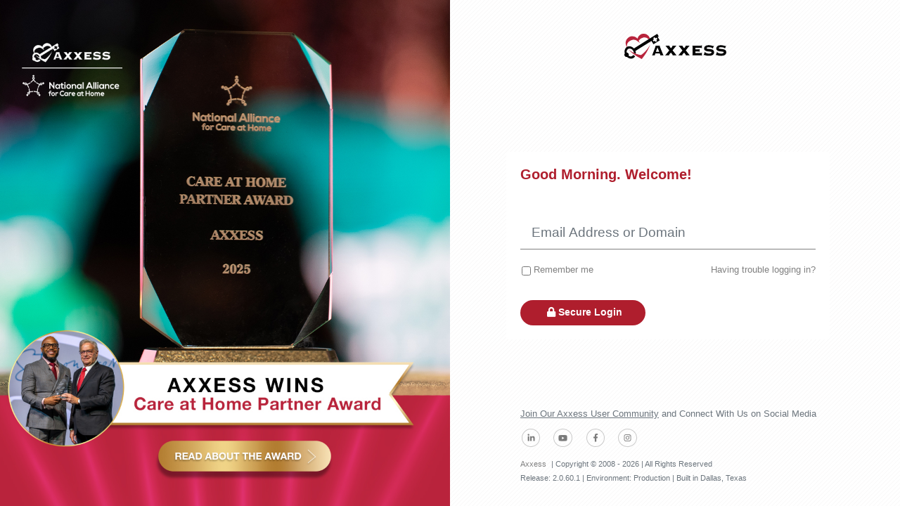

--- FILE ---
content_type: text/html
request_url: https://identity.axxessweb.com/login?returnUrl=%2Fconnect%2Fauthorize%2Fcallback%3Fresponse_type%3Dcode%26redirect_uri%3Dhttps%253A%252F%252Fcommunity.axxess.com%252Fssos%252Fredirect%26scope%3Dopenid%2520profile%2520email%26state%3DeyJqd3QiOiJleUpoYkdjaU9pSklVekkxTmlJc0luUjVjQ0k2SWtwWFZDSjkuZXlKcFpDSTZJa2RWUlZOVVgxUjNVbE13VTJJME5sRTFXbEpNVlNJc0ltNWxkSGR2Y210SlpDSTZJbFZ0U2pKbU9XVnVNVE1pTENKdVpYUjNiM0pyUkc5dFlXbHVJam9pWTI5dGJYVnVhWFI1TG1GNGVHVnpjeTVqYjIwaUxDSjBiMnRsYmxSNWNHVWlPaUpIVlVWVFZDSXNJbVZ1ZEdsMGVVbGtJanB1ZFd4c0xDSndaWEp0YVhOemFXOXVRMjl1ZEdWNGRDSTZiblZzYkN3aWNHVnliV2x6YzJsdmJuTWlPbTUxYkd3c0ltbGhkQ0k2TVRjeU1EazNPREE1TVN3aVpYaHdJam94TnpJek5UY3dNRGt4ZlEuR25vMnVsaURKa2ZNZlVQRnpGZjlGTzdEeUJCUnkxZGE4ck5ORUdlUE9VcyIsIm5ldHdvcmtJZCI6IlVtSjJmOWVuMTMiLCJuZXR3b3JrRG9tYWluIjoiY29tbXVuaXR5LmF4eGVzcy5jb20iLCJzc29UeXBlIjoib2F1dGgyIiwiY2FsbGJhY2tVcmwiOiJodHRwczovL2NvbW11bml0eS5heHhlc3MuY29tL3Nzb3MvcmVkaXJlY3QiLCJ0b2tlblR5cGUiOiJHVUVTVCIsInJlZGlyZWN0VXJpIjoiL2hvbWUtaGVhbHRoL3Bvc3QvZnZ2OE9GNk9VdGFsc2k3In0%253D%26client_id%3DAxxess-CommunityCenter-Website
body_size: 818
content:
<!doctype html><html><head><meta charset="utf-8"><meta name="viewport" content="width=device-width,initial-scale=1,maximum-scale=1,minimum-scale=1"><style>body{opacity:0}</style><script defer="defer" src="/bundle.manifest.49ef9257a52ba1e22371.js"></script><script defer="defer" src="/bundle.vendor.49ef9257a52ba1e22371.js"></script><script defer="defer" src="/bundle.main.49ef9257a52ba1e22371.js"></script></head><body><div aurelia-app="main"></div><script>if(window._releaseVersion="2.0.60.1",window._releaseEnvironment="Production",window._releaseTimestamp="1/8/2026 10:29:49 AM +00:00",window._buildVersion="1.0.907.0",window._authorityUrl="https://identity.axxessweb.com",window._recaptchaSiteKey="6LfgOQcbAAAAACZYAnrd9CdZyaQBEhwneRKSs416",window._isiOS=!1,navigator.userAgent.match(/iPhone/i)||navigator.userAgent.match(/iPad/i))window._isiOS=!0;else{RegExp(/Macintosh/i).test(navigator.userAgent)&&navigator.maxTouchPoints&&navigator.maxTouchPoints>2&&(window._isiOS=!0)}</script><script src="https://www.recaptcha.net/recaptcha/enterprise.js?render=6LfgOQcbAAAAACZYAnrd9CdZyaQBEhwneRKSs416" async defer="defer"></script><script>if(!window._isiOS){var _paq=_paq||[];_paq.push(["trackPageView"]),_paq.push(["enableLinkTracking"]),function(){var e="//analytics.axxessweb.com/";_paq.push(["setTrackerUrl",e+"piwik.php"]),_paq.push(["setSiteId","15"]);var a=document,p=a.createElement("script"),t=a.getElementsByTagName("script")[0];p.type="text/javascript",p.async=!0,p.defer=!0,p.src=e+"piwik.js",t.parentNode.insertBefore(p,t)}()}</script></body></html>

--- FILE ---
content_type: text/html; charset=UTF-8
request_url: https://promos.axxessweb.com/Content/promos.php
body_size: 2349
content:
<!DOCTYPE html>
<html>
<head>
    <title>Axxess.com</title>
    <meta http-equiv="X-UA-Compatible" content="IE=Edge"/>
    <meta name="viewport" content="width=device-width, initial-scale=1, minimum-scale=1, maximum-scale=1">
    <script src="https://www.axxess.com/Content/jquery-1.8.2.js"></script>
    <script src="https://www.axxess.com/Content/jquery.anystretch.min.js"></script>
    <script src="https://www.axxess.com/Content/promos.js?v=160601"></script>
    <link href="https://www.axxess.com/Content/promos.css?v=160601" rel="stylesheet"/>

			<script type="text/javascript">
			var _campaignName = 'axxess-wins-care-at-home-partner-award';
			var _targetUrl = 'https://www.linkedin.com/feed/update/urn:li:activity:7391913505756667905';

			// Matomo Tag Manager
			var _mtm = window._mtm = window._mtm || [];
			
			_mtm.push({'mtm.startTime': (new Date().getTime()), 'event': 'mtm.Start'});

			(function() {
				var d=document, g=d.createElement('script'), s=d.getElementsByTagName('script')[0];
				g.async=true; g.src='https://analytics.axxessweb.com/js/container_efoYmLrk.js'; s.parentNode.insertBefore(g,s);
			})();

			// Matomo
			var _paq = _paq || [];

			_paq.push(['trackPageView']);
			_paq.push(['trackAllContentImpressions']);

			(function() {
				var u="//analytics.axxessweb.com/";
				_paq.push(['setTrackerUrl', u+'piwik.php']);
				_paq.push(['setSiteId', 3]);
				var d=document, g=d.createElement('script'), s=d.getElementsByTagName('script')[0];
				g.type='text/javascript'; g.async=true; g.defer=true; g.src=u+'piwik.js'; s.parentNode.insertBefore(g,s);
			})();
		</script>

		<noscript><p><img src="//analytics.axxessweb.com/piwik.php?idsite=3" style="border:0;" alt="" /></p></noscript>
	</head>
<body class="cpn">

            <div id="cpn_content" data-track-content="" data-content-name="Login Campaign" data-campaign="axxess-wins-care-at-home-partner-award" data-content-piece="axxess-wins-care-at-home-partner-award" class="cpn-image" data-src="http://axxessvideos.s3.us-east-1.amazonaws.com/2025/NACAH_Award-1080.jpg">
		<a target="_blank" class="cpn-full cpn-out piwikContentTarget" href="https://www.linkedin.com/feed/update/urn:li:activity:7391913505756667905"></a>
		<div class="cpn-wrapper">
			<div class="cpn-promo">
			</div>
		</div>
	</div>
    
    
</body>
</html>


--- FILE ---
content_type: text/css
request_url: https://www.axxess.com/Content/promos.css?v=160601
body_size: 1851
content:
html,
body.cpn {
	width: 100%;
	height: 100%;
	padding: 0;
	margin: 0;
	font-family: 'Open Sans' , Helvetica, sans-serif;
}
.cpn h1, .cpn h2, .cpn h3 {
	padding: 0;
	margin: 0;
}
#cpn_content {
	width: 100%;
	height: 100%;
}
#cpn_content .cpn-wrapper {
	padding: 60px 60px;
}
#cpn_content a.cpn-full {
    width: 100%;
    height: 100%;
    display: block;
    position: absolute;
    z-index: 999;
}

#cpn_content .cpn-wrapper h1 {
	font-size: 2.4em;
    text-shadow: 1px 1px 1px #151515;
    color: #fff;
    margin-bottom: 8px;
}
#cpn_content .cpn-wrapper h2 {
	font-size: 1.6em;
    text-shadow: 1px 1px 1px #151515;
	font-weight: normal;
    color: #fff;
    margin-bottom: 25px;
}
#cpn_content .cpn-wrapper .cpn-btn {
    box-shadow: 1px 1px 1px rgba(0, 0, 0, 0.24);
    background-color: #fff;
    border-radius: 4px;
    border: 0 none;
    color: #b8223b;
    padding: 10px 35px;
    cursor: pointer;
    font-size: 17px;
}
#cpn_content .cpn-wrapper .cpn-btn:hover {
	background-color: #F3F3F3;
}
#cpn_content .cpn-wrapper .cpn-btn.cpn-btn-bottom {
	position: absolute;
	bottom: 25%;
}
#cpn_content .cpn-wrapper .cpn-btn.cpn-btn-bottom.cpn-btn-sm {
	bottom: 10%;
}

video.cpn-scale { 
    position: fixed;
    top: 50%;
    left: 50%;
    min-width: 100%;
    min-height: 100%;
    width: auto;
    height: auto;
    z-index: -100;
    transform: translateX(-50%) translateY(-50%);
  	background-size: cover;
  	transition: 1s opacity;
}

video.cpn-fixed { 
    position: fixed;
    min-width: 100%;
  	background-size: cover;
  	transition: 1s opacity;
	max-width: 100%;
	height: auto;
}

video.cpn-fixed-h { 
    position: fixed;
    background-size: cover;
    transition: 1s opacity;
    height: 100%;
    max-height: 100%;
    width: auto;
    right: 0;
}

.cpn-white {
	background-color: #fff;
}

.cpn-black {
	background-color: #000;
}